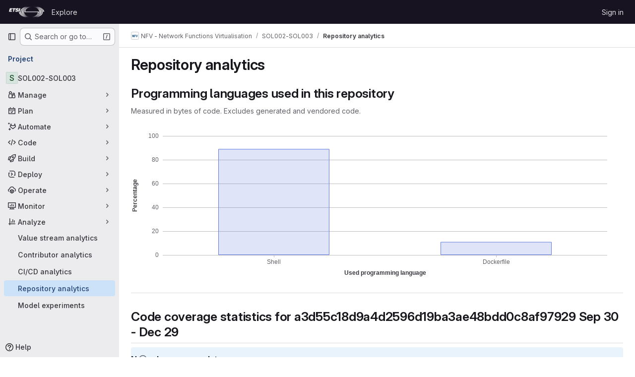

--- FILE ---
content_type: text/javascript; charset=utf-8
request_url: https://forge.etsi.org/rep/assets/webpack/pages.projects.graphs.charts.8f9750fd.chunk.js
body_size: 17656
content:
(this.webpackJsonp=this.webpackJsonp||[]).push([["pages.projects.graphs.charts","40400d04","79ecd26d","58c0397f","7ed51fe2"],{"/BNB":function(t,e,n){"use strict";n("3UXl"),n("iyoE");var r=n("2FGo"),i=n.n(r),a=n("JGgK"),o=n("Ckm2"),s=n("7d2d"),l=n("h8ia"),u=n("zI3C");const c={...a.v,nameLocation:"center",axisTick:{show:!1}};var d={name:"GlColumnChart",components:{Chart:l.a,ChartTooltip:u.a},inheritAttrs:!1,props:{bars:{type:Array,required:!1,default:function(){return[]}},lines:{type:Array,required:!1,default:function(){return[]}},secondaryData:{type:Array,required:!1,default:function(){return[]}},option:{type:Object,required:!1,default:function(){return{}}},yAxisTitle:{type:String,required:!0},secondaryDataTitle:{type:String,required:!1,default:""},xAxisTitle:{type:String,required:!0},xAxisType:{type:String,required:!0,validator:function(t){return-1!==["value","category","time","log"].indexOf(t)}},height:{type:[Number,String],required:!1,default:null}},data:()=>({chart:null}),computed:{hasSecondaryAxis(){return Boolean(this.secondaryData.length)},barSeries(){return this.bars.map((function({name:t,data:e,stack:n=o.d},r){const i=Object(s.b)(r);return Object(a.h)({name:t,data:e,stack:n,color:i})}))},lineSeries(){const t=this.bars.length;return this.lines.map((function({name:e,data:n},r){const i=Object(s.b)(t+r);return Object(a.i)({name:e,data:n,color:i})}))},secondarySeries(){const t=this.bars.length+this.lines.length;return this.secondaryData.map((function({name:e,data:n,type:r,stack:i=o.c},l){const u=Object(s.b)(t+l);return r===o.f?Object(a.i)({color:u,name:e,data:n,yAxisIndex:1}):Object(a.h)({color:u,name:e,data:n,yAxisIndex:1,stack:i})}))},series(){return[...this.barSeries,...this.lineSeries,...this.secondarySeries]},options(){const t={...c,name:this.yAxisTitle},e=i()({},a.c,{grid:this.hasSecondaryAxis?a.o:a.n,xAxis:{boundaryGap:!0,axisLabel:{margin:20,verticalAlign:"bottom"},axisLine:{show:!1},axisPointer:{type:"none"},name:this.xAxisTitle,type:this.xAxisType},yAxis:this.hasSecondaryAxis?[t,{...c,name:this.secondaryDataTitle,show:this.hasSecondaryAxis}]:t},this.option,Object(a.a)(this.option.dataZoom));return Object(a.r)(e,this.series)},autoHeight(){return"auto"===this.height}},methods:{onCreated(t){this.chart=t,this.$emit("created",t)}},HEIGHT_AUTO_CLASSES:o.g},h=n("tBpV"),f=Object(h.a)(d,(function(){var t=this,e=t._self._c;return e("div",{staticClass:"gl-relative",class:{[t.$options.HEIGHT_AUTO_CLASSES]:t.autoHeight}},[e("chart",t._g(t._b({class:{"gl-grow":t.autoHeight},attrs:{height:t.height,options:t.options},on:{created:t.onCreated}},"chart",t.$attrs,!1),t.$listeners)),t._v(" "),t.chart?e("chart-tooltip",{ref:"dataTooltip",attrs:{chart:t.chart,"use-default-tooltip-formatter":!0},scopedSlots:t._u([t.$scopedSlots["tooltip-title"]?{key:"title",fn:function(e){return[t._t("tooltip-title",null,null,e)]}}:null,t.$scopedSlots["tooltip-content"]?{key:"default",fn:function(e){return[t._t("tooltip-content",null,null,e)]}}:null,t.$scopedSlots["tooltip-value"]?{key:"tooltip-value",fn:function(e){return[t._t("tooltip-value",null,null,e)]}}:null],null,!0)}):t._e()],1)}),[],!1,null,null,null);e.a=f.exports},"0a87":function(t,e,n){"use strict";n.d(e,"e",(function(){return a})),n.d(e,"h",(function(){return o})),n.d(e,"f",(function(){return s})),n.d(e,"a",(function(){return l})),n.d(e,"b",(function(){return u})),n.d(e,"j",(function(){return c})),n.d(e,"k",(function(){return d})),n.d(e,"c",(function(){return h})),n.d(e,"g",(function(){return f})),n.d(e,"l",(function(){return p})),n.d(e,"i",(function(){return g})),n.d(e,"d",(function(){return m}));var r=n("GuZl"),i=n("/lV4");const a="REF_TYPE_BRANCHES",o="REF_TYPE_TAGS",s="REF_TYPE_COMMITS",l=Object.freeze([a,o,s]),u="heads",c="tags",d="tag",h="branch",f="ref_type",p="x-total",g=r.h,m=Object.freeze({defaultLabelText:Object(i.a)("default"),dropdownHeader:Object(i.a)("Select Git revision"),searchPlaceholder:Object(i.a)("Search by Git revision"),noResultsWithQuery:Object(i.a)('No matching results for "%{query}"'),noResults:Object(i.a)("No matching results"),branchesErrorMessage:Object(i.a)("An error occurred while fetching branches. Retry the search."),tagsErrorMessage:Object(i.a)("An error occurred while fetching tags. Retry the search."),commitsErrorMessage:Object(i.a)("An error occurred while fetching commits. Retry the search."),selected:Object(i.a)("Selected"),branches:Object(i.a)("Branches"),tags:Object(i.a)("Tags"),commits:Object(i.a)("Commits"),noRefSelected:Object(i.a)("No ref selected"),totalCountLabel:Object(i.i)("TotalRefCountIndicator|1000+")})},233:function(t,e,n){n("HVBj"),n("tGlJ"),t.exports=n("wWsN")},6759:function(t,e,n){"use strict";n.d(e,"b",(function(){return i})),n.d(e,"a",(function(){return a}));n("UezY"),n("z6RN"),n("hG7+");var r=n("Ckm2");const i=function(t=[]){return 0!==(t||[]).filter((function(t){var e;return t.name===r.b&&(null===(e=t[r.a])||void 0===e||null===(e=e.data)||void 0===e?void 0:e.length)})).length},a=function(t={}){return t.name===r.b&&t.componentType===r.a}},"7d2d":function(t,e,n){"use strict";n.d(e,"e",(function(){return i})),n.d(e,"d",(function(){return a})),n.d(e,"b",(function(){return s})),n.d(e,"a",(function(){return u})),n.d(e,"c",(function(){return h}));n("aFm2"),n("z6RN"),n("R9qC");var r=n("LpoP");const i="gitlab",a=[r.rb,r.z,r.B,r.E,r.G],o=(r.ub,r.tb,r.D,r.H,r.kb,[r.D,r.lb,r.s,r.P,r.Z,r.F,r.nb,r.u,r.R,r.bb,r.H,r.pb,r.w,r.T,r.db,r.E,r.mb,r.t,r.Q,r.ab,r.G,r.ob,r.v,r.S,r.cb,r.I,r.kb,r.x,r.O,r.eb]),s=function(t){return o[t%o.length]},l=[r.D,r.ib,r.s,r.M,r.Z,r.A,r.gb,r.p,r.K,r.W,r.y,r.jb,r.n,r.N,r.U,r.B,r.hb,r.q,r.L,r.X,r.z,r.fb,r.o,r.J,r.V,r.C,r.kb,r.r,r.O,r.Y],u=function(t){return l[t%l.length]},c={axisLabel:{margin:8,show:!0,color:"var(--gl-chart-axis-text-color)",hideOverlap:!0},axisLine:{show:!1},axisPointer:{lineStyle:{type:"solid",color:"var(--gl-chart-axis-pointer-color)"},label:{show:!1}},axisTick:{show:!0,alignWithLabel:!0,lineStyle:{color:"var(--gl-chart-axis-line-color)"}},nameGap:30,nameTextStyle:{fontWeight:"bold"},splitLine:{lineStyle:{color:["var(--gl-chart-axis-line-color)"]}},splitArea:{show:!1}},d=function(t){return Array.isArray(null==t?void 0:t.series)&&t.series.some((function(t){return"line"===t.type&&!t.areaStyle}))},h=function(t={}){return{color:o,backgroundColor:"transparent",textStyle:{color:"var(--gl-text-color-default)"},markLine:{silent:!0,symbol:"none",label:{show:!1},lineStyle:{color:"var(--gl-chart-threshold-line-color)",width:1,type:"dashed"}},markArea:{silent:!0,itemStyle:{color:"var(--gl-chart-threshold-area-color)"}},dataZoom:{borderColor:"transparent",filterMode:"none",brushSelect:!1,dataBackground:{lineStyle:{width:2,color:"var(--gl-chart-axis-line-color)",opacity:1},areaStyle:d(t)?{}:{color:"var(--gl-background-color-strong)",opacity:1}},fillerColor:"var(--gl-chart-zoom-filler-color)",handleIcon:"path://M8 15A7 7 0 1 1 8 1a7 7 0 0 1 0 14zM6 4a1 1 0 0 0-1 1v6a1 1 0 0 0 2 0V5a1 1 0 0 0-1-1zm4 0a1 1 0 0 0-1 1v6a1 1 0 0 0 2 0V5a1 1 0 0 0-1-1z",emphasis:{handleStyle:{color:"var(--gl-chart-zoom-handle-color)"}},handleStyle:{borderColor:"transparent",color:"var(--gl-chart-zoom-handle-color)"},handleSize:"50%",labelFormatter:function(){return null},textStyle:{color:"var(--gl-chart-axis-text-color)"}},toolbox:{top:"-5",left:"center",itemSize:14,emphasis:{iconStyle:{borderWidth:0,color:"var(--gl-icon-color-default)",textFill:"var(--gl-feedback-strong-text-color)",textBackgroundColor:"var(--gl-feedback-strong-background-color)",textBorderRadius:"0.25rem",textPadding:[8,12]}},iconStyle:{color:"var(--gl-icon-color-default)",borderWidth:0},itemGap:8,feature:{dataZoom:{title:{zoom:"Click to zoom in on a portion of the graph",back:"Remove selection"},icon:{zoom:"path://M-6.251 -7L-7 -7L-7 -4.753A0.749 0.749 0 0 0 -5.502 -4.753L-5.502 -5.502L-4.753 -5.502A0.749 0.749 0 0 0 -4.753 -7L-6.251 -7ZM-6.251 -2.0067A0.749 0.749 0 0 1 -5.502 -1.2577L-5.502 1.239A0.749 0.749 0 1 1 -7 1.239L-7 -1.2577A0.749 0.749 0 0 1 -6.251 -2.0067ZM0.8455 0.8455L2.3505 4.3578L4.3578 2.3505L0.8455 0.8455ZM0.2883 -1.023L5.6251 1.264A0.9987 0.9987 0 0 1 5.9387 2.8888L4.943 3.8835L6.7616 5.703A0.749 0.749 0 1 1 5.703 6.7616L3.8835 4.943L2.8888 5.9387A0.9987 0.9987 0 0 1 1.264 5.6251L-1.023 0.2883C-1.3785 -0.5406 -0.5406 -1.3785 0.2883 -1.023ZM-6.251 6.9813L-7 6.9813L-7 4.7343A0.749 0.749 0 1 1 -5.502 4.7343L-5.502 5.4833L-4.753 5.4833A0.749 0.749 0 1 1 -4.753 6.9813L-6.251 6.9813ZM-2.0067 -6.251A0.749 0.749 0 0 1 -1.2577 -7L1.239 -7A0.749 0.749 0 1 1 1.239 -5.502L-1.2577 -5.502A0.749 0.749 0 0 1 -2.0067 -6.251ZM6.2323 -7L6.9813 -7L6.9813 -4.753A0.749 0.749 0 1 1 5.4833 -4.753L5.4833 -5.502L4.7343 -5.502A0.749 0.749 0 1 1 4.7343 -7L6.2323 -7Z",back:"path://M1.8332 -6.7552A7.0001 7.0001 0 0 0 -5.6875 -4.082L-5.6875 -5.4689A0.6563 0.6563 0 0 0 -7 -5.4689L-7 -1.7501L-3.2812 -1.7501A0.6563 0.6563 0 0 0 -3.2812 -3.0626L-4.7923 -3.0626A5.6876 5.6876 0 1 1 -5.2526 2.1822A0.6563 0.6563 0 0 0 -6.4645 2.6853A7.0001 7.0001 0 1 0 1.8332 -6.7561Z"}},restore:{title:"Remove all selections and return chart to default state",icon:"path://M-1.8332 -6.7552A7.0001 7.0001 0 0 1 5.6875 -4.082L5.6875 -5.4689A0.6563 0.6563 0 1 1 7 -5.4689L7 -1.7501L3.2812 -1.7501A0.6563 0.6563 0 1 1 3.2812 -3.0626L4.7923 -3.0626A5.6876 5.6876 0 1 0 5.2526 2.1822A0.6563 0.6563 0 1 1 6.4645 2.6853A7.0001 7.0001 0 1 1 -1.8332 -6.7561Z"},saveAsImage:{title:"Save chart as an image",name:"graph",icon:"path://M3.78 -0.841A0.75 0.75 0 0 0 2.72 -0.841L0.75 1.129L0.75 -6.25A0.75 0.75 0 0 0 -0.75 -6.25L-0.75 1.129L-2.72 -0.841A0.75 0.75 0 0 0 -3.78 0.219L-0.53 3.469L0 4L0.53 3.47L3.78 0.22A0.75 0.75 0 0 0 3.78 -0.841ZM-5.5 1.75A0.75 0.75 0 0 0 -7 1.75L-7 5A2 2 0 0 0 -5 7L5 7A2 2 0 0 0 7 5L7 1.75A0.75 0.75 0 0 0 5.5 1.75L5.5 5A0.5 0.5 0 0 1 5 5.5L-5 5.5A0.5 0.5 0 0 1 -5.5 5L-5.5 1.75Z"}}},markPoint:{label:{normal:{textStyle:{color:r.sb}},emphasis:{textStyle:{color:r.sb}}}},line:{itemStyle:{normal:{borderWidth:1}},lineStyle:{normal:{width:2}},symbolSize:"6",symbol:"circle",showSymbol:!1,smooth:!1},categoryAxis:c,valueAxis:c,logAxis:c,timeAxis:c}}},Ckm2:function(t,e,n){"use strict";n.d(e,"b",(function(){return i})),n.d(e,"a",(function(){return a})),n.d(e,"o",(function(){return o})),n.d(e,"p",(function(){return s})),n.d(e,"k",(function(){return l})),n.d(e,"l",(function(){return u})),n.d(e,"i",(function(){return c})),n.d(e,"j",(function(){return d})),n.d(e,"n",(function(){return h})),n.d(e,"m",(function(){return f})),n.d(e,"q",(function(){return p})),n.d(e,"e",(function(){return g})),n.d(e,"f",(function(){return m})),n.d(e,"d",(function(){return b})),n.d(e,"c",(function(){return v})),n.d(e,"g",(function(){return y})),n.d(e,"h",(function(){return S}));var r=n("4qOP");const i="annotations",a="markPoint",o=2,s=10,l="inline",u="table",c=function(){return Object(r.b)("GlChartLegend.average","Avg")},d=function(){return Object(r.b)("GlChartLegend.current","Current")},h=function(){return Object(r.b)("GlChartLegend.min","Min")},f=function(){return Object(r.b)("GlChartLegend.max","Max")},p="path://m5 229 5 8h-10z",g="bar",m="line",b="default-series-stack",v="default-series-secondary-stack",y="gl-chart-h-auto gl-flex gl-flex-col gl-h-full",S="gl-flex gl-h-full"},GRbu:function(t,e,n){"use strict";const r=function(t,e,n,r){return`M${t},${e}H${t+n}V${e+r}H${t}Z`};var i={name:"GlChartSeriesLabel",props:{color:{type:String,required:!0},type:{type:String,required:!1,default:"solid"}},data:()=>({labelLineHeight:0}),computed:{pathContent(){const t=this.$options.svgWidth,e=this.$options.svgHeight;if("dashed"===this.type){const n=Math.ceil(t/3);return`${r(0,0,n,e)}${r(t-n,0,n,e)}`}return r(0,0,t,e)},svgStyles(){return{fill:this.color,transform:`translateY(${this.formatPixelDimension(this.svgYTranslationValue)})`,width:"auto"}},svgYTranslationValue(){const t=this.labelLineHeight/2-this.$options.svgHeight/2;return Math.round(t)||0}},mounted(){if(getComputedStyle&&this.$refs.label){const t=getComputedStyle(this.$refs.label)["line-height"].match(/(\d+)px/);null!==t&&(this.labelLineHeight=parseFloat(t[1]))}},methods:{formatPixelDimension:t=>t+"px"},svgWidth:16,svgHeight:4},a=n("tBpV"),o=Object(a.a)(i,(function(){var t=this,e=t._self._c;return e("div",{staticClass:"gl-series-label-container"},[t.color.length?e("div",{staticClass:"gl-series-label-color"},[e("svg",{style:t.svgStyles,attrs:{width:t.formatPixelDimension(t.$options.svgWidth),height:t.formatPixelDimension(t.$options.svgHeight)}},[e("path",{attrs:{d:t.pathContent}})])]):t._e(),t._v(" "),e("div",{ref:"label",staticClass:"gl-series-label-text"},[t._t("default")],2)])}),[],!1,null,null,null);e.a=o.exports},HFsG:function(t,e,n){"use strict";n.d(e,"a",(function(){return C}));var r={};n.r(r),n.d(r,"setEnabledRefTypes",(function(){return u})),n.d(r,"setParams",(function(){return c})),n.d(r,"setUseSymbolicRefNames",(function(){return d})),n.d(r,"setProjectId",(function(){return h})),n.d(r,"setSelectedRef",(function(){return f})),n.d(r,"search",(function(){return p})),n.d(r,"searchBranches",(function(){return g})),n.d(r,"searchTags",(function(){return m})),n.d(r,"searchCommits",(function(){return b}));var i={};n.r(i),n.d(i,"isQueryPossiblyASha",(function(){return v})),n.d(i,"isLoading",(function(){return y}));var a=n("ewH8"),o=n("yi8e"),s=n("qPgm"),l=n("0a87");const u=function({commit:t},e){return t("SET_ENABLED_REF_TYPES",e)},c=function({commit:t},e){return t("SET_PARAMS",e)},d=function({commit:t},e){return t("SET_USE_SYMBOLIC_REF_NAMES",e)},h=function({commit:t},e){return t("SET_PROJECT_ID",e)},f=function({commit:t},e){return t("SET_SELECTED_REF",e)},p=function({state:t,dispatch:e,commit:n},r){n("SET_QUERY",r);const i=function(n,r){t.enabledRefTypes.includes(n)&&e(r)};i(l.e,"searchBranches"),i(l.h,"searchTags"),i(l.f,"searchCommits")},g=function({commit:t,state:e}){t("REQUEST_START"),s.b.branches(e.projectId,e.query,e.params).then((function(e){t("RECEIVE_BRANCHES_SUCCESS",e)})).catch((function(e){t("RECEIVE_BRANCHES_ERROR",e)})).finally((function(){t("REQUEST_FINISH")}))},m=function({commit:t,state:e}){t("REQUEST_START"),s.b.tags(e.projectId,e.query).then((function(e){t("RECEIVE_TAGS_SUCCESS",e)})).catch((function(e){t("RECEIVE_TAGS_ERROR",e)})).finally((function(){t("REQUEST_FINISH")}))},b=function({commit:t,state:e,getters:n}){n.isQueryPossiblyASha?(t("REQUEST_START"),s.b.commit(e.projectId,e.query).then((function(e){t("RECEIVE_COMMITS_SUCCESS",e)})).catch((function(e){t("RECEIVE_COMMITS_ERROR",e)})).finally((function(){t("REQUEST_FINISH")}))):t("RESET_COMMIT_MATCHES")},v=function({query:t}){return/^[0-9a-f]{4,40}$/i.test(t)},y=function({requestCount:t}){return t>0};n("3UXl"),n("iyoE");var S=n("NmEs"),x=n("QwBj"),_={SET_ENABLED_REF_TYPES(t,e){t.enabledRefTypes=e},SET_USE_SYMBOLIC_REF_NAMES(t,e){t.useSymbolicRefNames=e},SET_PARAMS(t,e){t.params=e},SET_PROJECT_ID(t,e){t.projectId=e},SET_SELECTED_REF(t,e){t.selectedRef=e},SET_QUERY(t,e){t.query=e},REQUEST_START(t){t.requestCount+=1},REQUEST_FINISH(t){t.requestCount-=1},RECEIVE_BRANCHES_SUCCESS(t,e){t.matches.branches={list:Object(S.g)(e.data).map((function(e){return{name:e.name,value:t.useSymbolicRefNames?"refs/heads/"+e.name:void 0,default:e.default,protected:e.protected}})),totalCount:parseInt(e.headers[l.l],10),error:null}},RECEIVE_BRANCHES_ERROR(t,e){t.matches.branches={list:[],totalCount:0,error:e}},RECEIVE_TAGS_SUCCESS(t,e){t.matches.tags={list:Object(S.g)(e.data).map((function(e){return{name:e.name,value:t.useSymbolicRefNames?"refs/tags/"+e.name:void 0,protected:e.protected}})),totalCount:parseInt(e.headers[l.l],10),error:null}},RECEIVE_TAGS_ERROR(t,e){t.matches.tags={list:[],totalCount:0,error:e}},RECEIVE_COMMITS_SUCCESS(t,e){const n=Object(S.g)(e.data);t.matches.commits={list:[{name:n.shortId,value:n.id,subtitle:n.title}],totalCount:1,error:null}},RECEIVE_COMMITS_ERROR(t,e){var n;t.matches.commits={list:[],totalCount:0,error:(null===(n=e.response)||void 0===n?void 0:n.status)!==x.h?e:null}},RESET_COMMIT_MATCHES(t){t.matches.commits={list:[],totalCount:0,error:null}}};a.default.use(o.b);e.b=function(){return new o.b.Store({actions:r,getters:i,mutations:_,state:{enabledRefTypes:[],projectId:null,query:"",matches:{branches:{list:[],totalCount:0,error:null},tags:{list:[],totalCount:0,error:null},commits:{list:[],totalCount:0,error:null}},selectedRef:null,params:null,requestCount:0}})};const C=function(){return{namespaced:!0,actions:r,getters:i,mutations:_,state:{enabledRefTypes:[],projectId:null,query:"",matches:{branches:{list:[],totalCount:0,error:null},tags:{list:[],totalCount:0,error:null},commits:{list:[],totalCount:0,error:null}},selectedRef:null,params:null,requestCount:0}}}},JGgK:function(t,e,n){"use strict";n.d(e,"b",(function(){return f})),n.d(e,"d",(function(){return p})),n.d(e,"e",(function(){return g})),n.d(e,"f",(function(){return m})),n.d(e,"u",(function(){return b})),n.d(e,"t",(function(){return v})),n.d(e,"v",(function(){return x})),n.d(e,"n",(function(){return _})),n.d(e,"c",(function(){return C})),n.d(e,"o",(function(){return T})),n.d(e,"p",(function(){return A})),n.d(e,"s",(function(){return O})),n.d(e,"r",(function(){return L})),n.d(e,"q",(function(){return D})),n.d(e,"a",(function(){return w})),n.d(e,"j",(function(){return q})),n.d(e,"g",(function(){return M})),n.d(e,"h",(function(){return B})),n.d(e,"i",(function(){return N})),n.d(e,"k",(function(){return G})),n.d(e,"m",(function(){return H})),n.d(e,"l",(function(){return z}));n("RFHG"),n("z6RN"),n("xuo1"),n("v2fZ");var r=n("nU2c"),i=n.n(r),a=n("2FGo"),o=n.n(a),s=n("LpoP"),l=n("LB5R"),u=n("JHbf"),c=n("oIb9"),d=n("mpVB"),h=n("Ckm2");const f=.2,p=12,g=400,m=300,b=["canvas","svg"],v=14,y={name:"Value",type:"value",nameLocation:"center"},S=o()({},y,{boundaryGap:!1,splitLine:{show:!1}}),x=o()({},y,{nameGap:50,axisLabel:{formatter:function(t){return Object(c.b)(t,2)}}}),_={top:16,bottom:44,left:64,right:32},C={grid:_,xAxis:S,yAxis:x,legend:{show:!1}},T={..._,right:64},A={symbol:"circle",type:"line",width:2},E={min:0,pos:3,max:100,show:!1},O=6,R=[">","&gt;"],j=["<","&lt;"],L=function(t,e=[]){const{series:n=[]}=t;return{...t,series:[...i()(e),...i()(n)]}},D=function(t,e=!1){return{...t,...e&&{yAxis:[t.yAxis,E]}}},w=function(t){return(t&&Array.isArray(t)?t.length:Boolean(t))?function({filterMode:t="none"}={}){const e="none"===t?.01:null;return{grid:{bottom:81},xAxis:{nameGap:67},dataZoom:[{type:"slider",bottom:22,filterMode:t,minSpan:e},{type:"inside",filterMode:t,minSpan:e,disabled:["lg","xl"].includes(l.a.getBreakpointSize())}]}}({filterMode:"weakFilter"}):[]},I=function({min:t,max:e},n="yAxis"){return[{[n]:t},{[n]:e}]},k=function({min:t,max:e},n="yAxis"){return t?{[n]:t}:{[n]:e}};function q(t){if(!t.length)return{};const e=t.reduce((function(t,e){const{threshold:n,operator:r}=e;return R.includes(r)?t.areas.push(I({min:n,max:1/0})):j.includes(r)&&t.areas.push(I({min:Number.NEGATIVE_INFINITY,max:n})),t.lines.push(k({max:n})),t}),{lines:[],areas:[]});return{markLine:{data:e.lines},markArea:{data:e.areas,zlevel:-1}}}const P=function(t){if(!t.length)return{};const{lines:e,points:n}=function(t){return t.reduce((function(t,e){return Object(u.a)(e.min,e.max)?(t.lines.push(k(e,"xAxis")),t.points.push(function({min:t,tooltipData:e}){return{name:"annotations",xAxis:t,yAxis:0,tooltipData:e}}(e)),t):(t.areas.push(I(e,"xAxis")),t)}),{areas:[],lines:[],points:[]})}(t);return{markLine:{lineStyle:{color:s.b},silent:!0,data:e},markPoint:{itemStyle:{color:s.b},symbol:h.q,symbolSize:"8",symbolOffset:[0," 60%"],data:n}}},M=function(t,e=1){return t.length?o()({name:h.b,yAxisIndex:e,type:"scatter",data:[]},P(t)):null},B=function({name:t,color:e,stack:n,data:r=[],yAxisIndex:i=0}){return{type:h.e,name:t,data:r,stack:n,barMaxWidth:"50%",yAxisIndex:i,itemStyle:{color:Object(d.e)(e,.2),borderColor:e,borderWidth:1},emphasis:{itemStyle:{color:Object(d.e)(e,.4)}}}},N=function({name:t,color:e,data:n=[],yAxisIndex:r=0}){return{name:t,data:n,type:h.f,yAxisIndex:r,lineStyle:{color:e},itemStyle:{color:e}}},G=function(t){if(!["xAxis","yAxis"].includes(t))throw new Error('`dimensionAxis` must be "xAxis" or "yAxis", received '+t);return"xAxis"===t?{dimensionIndex:0,metricIndex:1,valueAxis:"yAxis"}:{dimensionIndex:1,metricIndex:0,valueAxis:"xAxis"}},H=function(t=null,e=null,n=0){if(!t)return"";const r=t.seriesData.reduce((function(t,{value:e}){const r=e[n];return t.includes(r)?t:[...t,r]}),[]).join(", ");return e?`${r} (${e})`:r},z=function(t=null,e=null,n=1){if(!t)return{};const{seriesData:r}=t;if(1===r.length){const{value:t,seriesName:i}=r[0];return{[e||i]:{value:t[n],color:""}}}return r.reduce((function(t,{value:e,seriesName:r,color:i}){return t[r]={value:e[n],color:i},t}),{})}},JHbf:function(t,e,n){"use strict";n.d(e,"d",(function(){return i})),n.d(e,"c",(function(){return a})),n.d(e,"b",(function(){return o})),n.d(e,"a",(function(){return s}));const r=function(t){return t instanceof Date?new Date(t.getTime()):new Date},i=function(t,e){const n=Date.UTC(t.getFullYear(),t.getMonth(),t.getDate()),r=Date.UTC(e.getFullYear(),e.getMonth(),e.getDate());return Math.floor((r-n)/864e5)},a=function(t,e){return new Date(r(t).setDate(t.getDate()-e))},o=function(t,e){return new Date(r(t).setDate(t.getDate()+e))},s=function(t,e){return Boolean(t&&e&&new Date(t).getTime()===new Date(e).getTime())}},JdH1:function(t,e,n){"use strict";var r={props:{heading:{type:String,required:!1,default:""},headingClasses:{type:String,required:!1,default:null},description:{type:String,required:!1,default:""},noBottomBorder:{type:Boolean,required:!1,default:!1}},computed:{hasHeading(){return this.$scopedSlots.heading||this.heading},hasDescription(){return this.$scopedSlots.description||this.description}}},i=n("tBpV"),a=Object(i.a)(r,(function(){var t=this,e=t._self._c;return e("section",{staticClass:"settings-section js-search-settings-section",class:{"settings-section-no-bottom":t.noBottomBorder},attrs:{"data-testid":"settings-section"}},[t.hasHeading||t.hasDescription?e("div",{staticClass:"settings-sticky-header",class:{"gl-mb-4":!t.hasDescription}},[t.hasHeading?e("h2",{staticClass:"gl-heading-2 gl-mb-0",class:t.headingClasses,attrs:{"data-testid":"settings-section-heading"}},[t.$scopedSlots.heading?t._t("heading"):[t._v(t._s(t.heading))]],2):t._e()]):t._e(),t._v(" "),t.hasDescription?e("div",{staticClass:"settings-sticky-header-description gl-mb-6"},[e("p",{staticClass:"gl-mb-0 gl-text-subtle",attrs:{"data-testid":"settings-section-description"}},[t.$scopedSlots.description?t._t("description"):[t._v(t._s(t.description))]],2)]):t._e(),t._v(" "),e("div",{staticClass:"gl-mt-3"},[t._t("default")],2)])}),[],!1,null,null,null);e.a=a.exports},LMTZ:function(t,e,n){"use strict";var r={name:"TooltipDefaultFormat",components:{SeriesLabel:n("GRbu").a},props:{tooltipContent:{type:Object,required:!0}}},i=n("tBpV"),a=Object(i.a)(r,(function(){var t=this,e=t._self._c;return e("div",t._l(t.tooltipContent,(function(n,r){return e("div",{key:`${r}${n.value}`,staticClass:"gl-charts-tooltip-default-format-series"},[e("series-label",{staticClass:"gl-charts-tooltip-default-format-series-label",attrs:{color:n.color}},[t._v("\n      "+t._s(r)+"\n    ")]),t._v(" "),e("div",{staticClass:"gl-charts-tooltip-default-format-series-value"},[t._t("tooltip-value",(function(){return[t._v(t._s(n.value))]}),{value:n.value})],2)],1)})),0)}),[],!1,null,null,null);e.a=a.exports},LpoP:function(t,e,n){"use strict";n.d(e,"qb",(function(){return r})),n.d(e,"sb",(function(){return i})),n.d(e,"rb",(function(){return a})),n.d(e,"tb",(function(){return o})),n.d(e,"ub",(function(){return s})),n.d(e,"wb",(function(){return l})),n.d(e,"vb",(function(){return u})),n.d(e,"N",(function(){return c})),n.d(e,"J",(function(){return d})),n.d(e,"K",(function(){return h})),n.d(e,"L",(function(){return f})),n.d(e,"M",(function(){return p})),n.d(e,"O",(function(){return g})),n.d(e,"P",(function(){return m})),n.d(e,"Q",(function(){return b})),n.d(e,"R",(function(){return v})),n.d(e,"S",(function(){return y})),n.d(e,"T",(function(){return S})),n.d(e,"r",(function(){return x})),n.d(e,"n",(function(){return _})),n.d(e,"o",(function(){return C})),n.d(e,"p",(function(){return T})),n.d(e,"q",(function(){return A})),n.d(e,"s",(function(){return E})),n.d(e,"t",(function(){return O})),n.d(e,"u",(function(){return R})),n.d(e,"v",(function(){return j})),n.d(e,"w",(function(){return L})),n.d(e,"x",(function(){return D})),n.d(e,"C",(function(){return w})),n.d(e,"y",(function(){return I})),n.d(e,"z",(function(){return k})),n.d(e,"A",(function(){return q})),n.d(e,"B",(function(){return P})),n.d(e,"D",(function(){return M})),n.d(e,"E",(function(){return B})),n.d(e,"F",(function(){return N})),n.d(e,"G",(function(){return G})),n.d(e,"H",(function(){return H})),n.d(e,"I",(function(){return z})),n.d(e,"Y",(function(){return $})),n.d(e,"U",(function(){return F})),n.d(e,"V",(function(){return U})),n.d(e,"W",(function(){return V})),n.d(e,"X",(function(){return Z})),n.d(e,"Z",(function(){return W})),n.d(e,"ab",(function(){return Y})),n.d(e,"bb",(function(){return Q})),n.d(e,"cb",(function(){return J})),n.d(e,"db",(function(){return K})),n.d(e,"eb",(function(){return X})),n.d(e,"jb",(function(){return tt})),n.d(e,"fb",(function(){return et})),n.d(e,"gb",(function(){return nt})),n.d(e,"hb",(function(){return rt})),n.d(e,"ib",(function(){return it})),n.d(e,"kb",(function(){return at})),n.d(e,"lb",(function(){return ot})),n.d(e,"mb",(function(){return st})),n.d(e,"nb",(function(){return lt})),n.d(e,"ob",(function(){return ut})),n.d(e,"pb",(function(){return ct})),n.d(e,"yb",(function(){return dt})),n.d(e,"xb",(function(){return ht})),n.d(e,"h",(function(){return ft})),n.d(e,"i",(function(){return pt})),n.d(e,"f",(function(){return gt})),n.d(e,"g",(function(){return mt})),n.d(e,"j",(function(){return bt})),n.d(e,"k",(function(){return vt})),n.d(e,"l",(function(){return yt})),n.d(e,"m",(function(){return St})),n.d(e,"a",(function(){return xt})),n.d(e,"b",(function(){return _t})),n.d(e,"Ab",(function(){return Ct})),n.d(e,"Bb",(function(){return Tt})),n.d(e,"Cb",(function(){return At})),n.d(e,"Db",(function(){return Et})),n.d(e,"Eb",(function(){return Ot})),n.d(e,"Fb",(function(){return Rt})),n.d(e,"Gb",(function(){return jt})),n.d(e,"Hb",(function(){return Lt})),n.d(e,"c",(function(){return Dt})),n.d(e,"d",(function(){return wt})),n.d(e,"e",(function(){return It})),n.d(e,"zb",(function(){return kt}));const r="#fff",i="#ececef",a="#dcdcde",o="#737278",s="#28272d",l="#fdf1dd",u="#e9be74",c="#ddfab7",d="#c6ed94",h="#b0d97b",f="#94c25e",p="#81ac41",g="#619025",m="#4e7f0e",b="#366800",v="#275600",y="#1a4500",S="#133a03",x="#b5fefd",_="#93f2ef",C="#5edee3",T="#32c5d2",A="#00acc4",E="#0090b1",O="#007b9b",R="#006381",j="#00516c",L="#004059",D="#00344b",w="#e9ebff",I="#d2dcff",k="#b7c6ff",q="#97acff",P="#7992f5",M="#617ae2",B="#4e65cd",N="#3f51ae",G="#374291",H="#303470",z="#2a2b59",$="#ffe3eb",F="#ffccdb",U="#fcacc5",V="#f88aaf",Z="#e86e9a",W="#cf4d81",Y="#b93d71",Q="#9a2e5d",J="#7c214f",K="#661e3a",X="#541d31",tt="#fae8d1",et="#f5d6b3",nt="#eebd8c",rt="#e99b60",it="#e07e41",at="#c95d2e",ot="#b14f18",st="#92430a",lt="#6f3500",ut="#5e2f05",ct="#4b2707",dt="#5252b5",ht="#499767",ft="#619025",pt="#4e7f0e",gt="#0090b1",mt="#617ae2",bt="#cf4d81",vt="#b93d71",yt="#e07e41",St="#b14f18",xt="#428fdc",_t="#1f75cb",Ct="#dcdcde",Tt="#a4a3a8",At="#89888d",Et="#737278",Ot="#28272d",Rt="#2da160",jt="#c17d10",Lt="#ec5941",Dt="#fca326",wt="#fc6d26",It="#e24329",kt="#3a383f"},QwBj:function(t,e,n){"use strict";n.d(e,"a",(function(){return r})),n.d(e,"j",(function(){return i})),n.d(e,"d",(function(){return a})),n.d(e,"i",(function(){return o})),n.d(e,"b",(function(){return s})),n.d(e,"m",(function(){return l})),n.d(e,"e",(function(){return u})),n.d(e,"h",(function(){return c})),n.d(e,"c",(function(){return d})),n.d(e,"f",(function(){return h})),n.d(e,"k",(function(){return f})),n.d(e,"n",(function(){return p})),n.d(e,"l",(function(){return g})),n.d(e,"g",(function(){return m})),n.d(e,"o",(function(){return b}));const r=0,i=200,a=201,o=204,s=400,l=401,u=403,c=404,d=409,h=410,f=413,p=422,g=429,m=500,b=[i,a,202,203,o,205,206,207,208,226]},bVXV:function(t,e,n){"use strict";n("3UXl"),n("iyoE"),n("RFHG"),n("z6RN"),n("xuo1"),n("v2fZ");var r=n("2FGo"),i=n.n(r),a=n("JGgK"),o=n("Ckm2"),s=n("7d2d"),l=n("6759"),u=n("h8ia"),c=n("e6ma"),d=n("zI3C"),h={name:"GlAreaChart",components:{Chart:u.a,ChartLegend:c.a,ChartTooltip:d.a},inheritAttrs:!1,props:{data:{type:Array,required:!0},option:{type:Object,required:!1,default:function(){return{}}},thresholds:{type:Array,required:!1,default:function(){return[]}},annotations:{type:Array,required:!1,default:function(){return[]}},includeLegendAvgMax:{type:Boolean,required:!1,default:!0},formatAnnotationsTooltipText:{type:Function,required:!1,default:null},formatTooltipText:{type:Function,required:!1,default:null},legendAverageText:{type:String,required:!1,default:o.i},legendMaxText:{type:String,required:!1,default:o.m},legendMinText:{type:String,required:!1,default:o.n},legendCurrentText:{type:String,required:!1,default:o.j},legendLayout:{type:String,required:!1,default:o.k,validator:t=>-1!==[o.k,o.l].indexOf(t)},height:{type:[Number,String],required:!1,default:null},legendSeriesInfo:{type:Array,required:!1,default:function(){return[]}}},data:()=>({chart:null,compiledOptions:null,showAnnotationsTooltip:!1,annotationsTooltipTitle:"",annotationsTooltipContent:"",annotationsTooltipPosition:{left:"0",top:"0"}}),computed:{series(){var t=this;const e=this.data.map((function(e,n){const r=Object(s.b)(n),o=function(t){return e[t]&&e[t].color?e[t].color:r};return i()({areaStyle:{opacity:a.b,color:o("areaStyle")},showSymbol:!1,lineStyle:{color:o("lineStyle")},itemStyle:{color:o("itemStyle")}},a.p,e,Object(a.j)(t.thresholds))}));return this.annotationSeries?[...e,this.annotationSeries]:e},annotationSeries(){return Object(a.g)(this.annotations)},options(){const t={xAxis:{axisPointer:{show:!0,label:{formatter:this.formatTooltipText}}}},e=i()({},a.c,{yAxis:{axisTick:{show:!1}}},this.formatTooltipText?t:{},this.option,Object(a.a)(this.option.dataZoom));return Object(a.r)(Object(a.q)(e,this.hasAnnotations),this.series)},hasAnnotations(){return 0!==this.annotations.length||Object(l.b)(this.option.series)},shouldShowAnnotationsTooltip(){return this.chart&&this.hasAnnotations},legendStyle:()=>({paddingLeft:a.n.left+"px"}),seriesInfo(){var t,e=this;if(this.legendSeriesInfo.length>0)return this.legendSeriesInfo;return((null===(t=this.compiledOptions)||void 0===t?void 0:t.series)||[]).reduce((function(t,n,r){var i;"line"===n.type&&t.push({name:n.name,type:n.lineStyle.type,color:n.lineStyle.color||Object(s.b)(r),data:e.includeLegendAvgMax?null===(i=n.data)||void 0===i?void 0:i.map((function(t){return t[1]})):void 0});return t}),[])},autoHeight(){return"auto"===this.height}},beforeDestroy(){this.chart.off("mouseout",this.hideAnnotationsTooltip),this.chart.off("mouseover",this.onChartMouseOver)},methods:{defaultAnnotationTooltipText(t){var e;return{title:t.data.xAxis,content:null===(e=t.data.tooltipData)||void 0===e?void 0:e.content}},onCreated(t){this.hasAnnotations&&(t.on("mouseout",this.onChartDataPointMouseOut),t.on("mouseover",this.onChartDataPointMouseOver)),this.chart=t,this.$emit("created",t)},onUpdated(){this.compiledOptions=this.chart.getOption()},onChartDataPointMouseOut(){this.showAnnotationsTooltip=!1},onChartDataPointMouseOver(t){if(Object(l.a)(t)){const{event:e}=t,n=this.formatAnnotationsTooltipText||this.defaultAnnotationTooltipText,{title:r="",content:i=""}=n(t);this.showAnnotationsTooltip=!0,this.annotationsTooltipTitle=r,this.annotationsTooltipContent=i,this.annotationsTooltipPosition={left:e.event.zrX+"px",top:e.event.zrY+"px"}}}},HEIGHT_AUTO_CLASSES:o.g},f=n("tBpV"),p=Object(f.a)(h,(function(){var t=this,e=t._self._c;return e("div",{staticClass:"gl-relative",class:{[t.$options.HEIGHT_AUTO_CLASSES]:t.autoHeight}},[e("chart",t._g(t._b({class:{"gl-grow":t.autoHeight},attrs:{height:t.height,options:t.options},on:{created:t.onCreated,updated:t.onUpdated}},"chart",t.$attrs,!1),t.$listeners)),t._v(" "),t.shouldShowAnnotationsTooltip?e("chart-tooltip",{ref:"annotationsTooltip",attrs:{id:"annotationsTooltip",show:t.showAnnotationsTooltip,top:t.annotationsTooltipPosition.top,left:t.annotationsTooltipPosition.left,chart:t.chart,placement:"bottom"},scopedSlots:t._u([{key:"title",fn:function(){return[e("div",[t._v(t._s(t.annotationsTooltipTitle))])]},proxy:!0}],null,!1,1889294429)},[t._v(" "),e("div",[t._v(t._s(t.annotationsTooltipContent))])]):t._e(),t._v(" "),t.chart?e("chart-tooltip",{ref:"dataTooltip",attrs:{chart:t.chart,"use-default-tooltip-formatter":!t.formatTooltipText},scopedSlots:t._u([t.$scopedSlots["tooltip-title"]?{key:"title",fn:function(e){return[t._t("tooltip-title",null,null,e)]}}:null,t.$scopedSlots["tooltip-content"]?{key:"default",fn:function(e){return[t._t("tooltip-content",null,null,e)]}}:null,t.$scopedSlots["tooltip-value"]?{key:"tooltip-value",fn:function(e){return[t._t("tooltip-value",null,null,e)]}}:null],null,!0)}):t._e(),t._v(" "),t.compiledOptions?e("chart-legend",{style:t.legendStyle,attrs:{chart:t.chart,"series-info":t.seriesInfo,"text-style":t.compiledOptions.textStyle,"min-text":t.legendMinText,"max-text":t.legendMaxText,"average-text":t.legendAverageText,"current-text":t.legendCurrentText,layout:t.legendLayout}}):t._e()],1)}),[],!1,null,null,null);e.a=p.exports},e6ma:function(t,e,n){"use strict";n("LdIe"),n("z6RN"),n("PTOk"),n("UezY"),n("hG7+");var r=n("S8W2"),i=n("JGgK"),a=n("Ckm2"),o=n("oIb9"),s=n("pmDQ"),l={name:"GlChartLegend",components:{GlChartSeriesLabel:n("GRbu").a,GlTruncate:s.a},props:{chart:{type:Object,required:!0,validator:t=>Object.is(t,r.b(t.getDom()))},seriesInfo:{type:Array,required:!0,validator:t=>t.every((function(t){return t.type&&t.name&&t.color}))},textStyle:{type:Object,required:!1,default:function(){return{}}},averageText:{type:String,required:!1,default:a.i},currentText:{type:String,required:!1,default:a.j},minText:{type:String,required:!1,default:a.n},maxText:{type:String,required:!1,default:a.m},layout:{type:String,required:!1,default:a.k,validator:t=>-1!==[a.k,a.l].indexOf(t)}},data:()=>({disabledSeries:{},lastActiveSeriesLabel:null,shouldApplyFadeClass:!1}),computed:{fontStyle(){return{fontFamily:this.textStyle.fontFamily||"sans-serif",fontSize:(this.textStyle.fontSize||i.d)+"px"}},hasOneSeriesElement(){return 1===this.seriesInfo.length}},created(){this.chart.on("legendselectchanged",this.suppressLastActiveSeriesLabelToggle)},mounted(){this.applyFadeClass()},async updated(){await this.$nextTick(),this.applyFadeClass()},beforeDestroy(){this.chart.off("legendselectchanged",this.suppressLastActiveSeriesLabelToggle)},methods:{sanitizeSeriesData(t){var e;return null!==(e=null==t?void 0:t.filter((function(t){return!Number.isNaN(t)})))&&void 0!==e?e:[]},seriesAverage(t){const e=this.sanitizeSeriesData(t);return Object(o.b)(Object(o.a)(...e))},seriesMax(t){const e=this.sanitizeSeriesData(t);return Object(o.b)(Math.max(...e))},seriesMin(t){const e=this.sanitizeSeriesData(t);return Object(o.b)(Math.min(...e))},seriesLast(t){const e=this.sanitizeSeriesData(t);return Object(o.b)(e[e.length-1])},seriesNameIsLong:t=>t.length>120,handleClick({name:t,disabled:e},n){this.hasOneSeriesElement||this.isToggleDisabled(t,e)||(this.chart.dispatchAction({type:"legendToggleSelect",name:t}),this.disabledSeries={...this.disabledSeries,[n]:!this.disabledSeries[n]})},handleMouseEnter(t){this.chart.dispatchAction({type:"highlight",seriesName:t})},handleMouseLeave(t){this.chart.dispatchAction({type:"downplay",seriesName:t})},getColor(t,e){return this.disabledSeries[e]?"var(--gl-chart-axis-line-color)":t},suppressLastActiveSeriesLabelToggle({selected:t}){const e=Object.entries(t).filter((function([,t]){return Boolean(t)}));if(this.lastActiveSeriesLabel=null,1===e.length){const[t]=e[0];this.lastActiveSeriesLabel=t}},isToggleDisabled(t,e){return t===this.lastActiveSeriesLabel||e},applyFadeClass(){if(this.$refs.inlineLegendEl){const{scrollHeight:t,clientHeight:e}=this.$refs.inlineLegendEl;this.shouldApplyFadeClass=t>e}}},legendLayoutTypes:{LEGEND_LAYOUT_INLINE:a.k,LEGEND_LAYOUT_TABLE:a.l}},u=n("tBpV"),c=Object(u.a)(l,(function(){var t=this,e=t._self._c;return e("div",{staticClass:"gl-legend",attrs:{"data-testid":"gl-chart-legend"}},[t.layout===t.$options.legendLayoutTypes.LEGEND_LAYOUT_INLINE?[e("div",{ref:"inlineLegendEl",staticClass:"gl-legend-inline",class:{"gl-legend-b-fade":t.shouldApplyFadeClass}},t._l(t.seriesInfo,(function(n,r){return e("div",{key:r,staticClass:"gl-legend-inline-series",class:{"gl-text-subtle":t.disabledSeries[r],"gl-text-strong":!t.disabledSeries[r],"gl-w-full":t.seriesNameIsLong(n.name),"hover:!gl-cursor-not-allowed":t.hasOneSeriesElement||t.isToggleDisabled(n.name,n.disabled)},style:t.fontStyle,attrs:{"aria-disabled":t.hasOneSeriesElement||t.isToggleDisabled(n.name,n.disabled),role:"button"},on:{click:function(e){return t.handleClick(n,r)},mouseenter:function(e){return t.handleMouseEnter(n.name)},mouseleave:function(e){return t.handleMouseLeave(n.name)}}},[e("gl-chart-series-label",{staticClass:"gl-legend-inline-series-label",class:{"gl-w-3/4":t.seriesNameIsLong(n.name)},attrs:{color:t.getColor(n.color,r),type:n.type}},[e("gl-truncate",{staticClass:"gl-font-bold",attrs:{text:n.name}})],1),t._v(" "),n.data&&n.data.length?e("span",{class:{"gl-whitespace-nowrap":t.seriesNameIsLong(n.name)}},[t._v("\n          "+t._s(t.averageText)+": "+t._s(t.seriesAverage(n.data))+" · "+t._s(t.maxText)+":\n          "+t._s(t.seriesMax(n.data))+"\n        ")]):t._e()],1)})),0)]:t._e(),t._v(" "),t.layout===t.$options.legendLayoutTypes.LEGEND_LAYOUT_TABLE?[e("div",{staticClass:"gl-legend-tabular gl-legend-b-fade",style:t.fontStyle},[e("header",{staticClass:"gl-legend-tabular-header"},[e("div",{staticClass:"gl-legend-tabular-header-cell"},[t._v(t._s(t.minText))]),t._v(" "),e("div",{staticClass:"gl-legend-tabular-header-cell"},[t._v(t._s(t.maxText))]),t._v(" "),e("div",{staticClass:"gl-legend-tabular-header-cell"},[t._v(t._s(t.averageText))]),t._v(" "),e("div",{staticClass:"gl-legend-tabular-header-cell"},[t._v(t._s(t.currentText))])]),t._v(" "),e("section",{staticClass:"gl-legend-tabular-body"},t._l(t.seriesInfo,(function(n,r){return e("div",{key:r,staticClass:"gl-legend-tabular-row",class:{"gl-text-subtle":t.disabledSeries[r],"gl-text-strong":!t.disabledSeries[r],"hover:!gl-cursor-not-allowed":t.hasOneSeriesElement||t.isToggleDisabled(n.name,n.disabled)},style:t.fontStyle,attrs:{"aria-disabled":t.isToggleDisabled(n.name,n.disabled),role:"button"},on:{click:function(e){return t.handleClick(n,r)},mouseenter:function(e){return t.handleMouseEnter(n.name)},mouseleave:function(e){return t.handleMouseLeave(n.name)}}},[e("div",{staticClass:"gl-legend-tabular-title-cell"},[e("gl-chart-series-label",{style:t.fontStyle,attrs:{color:t.getColor(n.color,r),type:n.type}},[e("gl-truncate",{staticClass:"gl-font-bold",attrs:{text:n.name}})],1)],1),t._v(" "),t.sanitizeSeriesData(n.data).length?[e("div",{staticClass:"gl-legend-tabular-details-cell"},[t._v(t._s(t.seriesMin(n.data)))]),t._v(" "),e("div",{staticClass:"gl-legend-tabular-details-cell"},[t._v(t._s(t.seriesMax(n.data)))]),t._v(" "),e("div",{staticClass:"gl-legend-tabular-details-cell"},[t._v(t._s(t.seriesAverage(n.data)))]),t._v(" "),e("div",{staticClass:"gl-legend-tabular-details-cell"},[t._v(t._s(t.seriesLast(n.data)))])]:[e("div",{staticClass:"gl-legend-tabular-details-cell"},[t._v("-")]),t._v(" "),e("div",{staticClass:"gl-legend-tabular-details-cell"},[t._v("-")]),t._v(" "),e("div",{staticClass:"gl-legend-tabular-details-cell"},[t._v("-")]),t._v(" "),e("div",{staticClass:"gl-legend-tabular-details-cell"},[t._v("-")])]],2)})),0)])]:t._e()],2)}),[],!1,null,null,null);e.a=c.exports},h8ia:function(t,e,n){"use strict";n("eJ0a");var r=n("S8W2"),i=n("2FGo"),a=n.n(i),o=n("JGgK"),s=n("7d2d"),l=n("M1MW"),u=n("mpVB");const c=function(t){return Number.isFinite(t)||"auto"===t||null==t};var d={name:"GlChart",directives:{resizeObserver:l.a},props:{options:{type:Object,required:!0},width:{type:[Number,String],required:!1,default:null,validator:c},height:{type:[Number,String],required:!1,default:null,validator:c},groupId:{type:String,required:!1,default:""},renderer:{type:String,required:!1,default:"svg",validator:t=>o.u.includes(t)},responsive:{type:Boolean,required:!1,default:!0}},data(){return{chart:null,debouncedHandleResize:Object(u.b)(this.handleResize)}},computed:{modifiedOptions(){var t,e;let n={...this.options};if(void 0===(null===(t=n.aria)||void 0===t?void 0:t.enabled)&&(n=a()({},n,{aria:{enabled:!0}})),!0===(null===(e=n.toolbox)||void 0===e?void 0:e.show)){var r;const t=((null===(r=n.grid)||void 0===r?void 0:r.top)||0)+o.t;n=a()({},n,{grid:{top:t}})}return n}},watch:{options(){this.chart&&this.draw()},width(){this.setChartSize()},height(){this.setChartSize()}},created(){r.e(s.e,Object(s.c)(this.options))},async mounted(){await this.$nextTick();const t=r.d(this.$refs.chart,s.e,{renderer:this.renderer,width:o.f,height:o.e});t.__v_skip=!0,this.chart=t,this.groupId.length&&(this.chart.group=this.groupId,r.a(this.groupId)),this.chart.on("click",this.handleClick),this.$emit("created",this.chart),this.draw(),this.setChartSize()},beforeDestroy(){this.chart.off("click",this.handleClick)},methods:{draw(){this.chart.setOption(this.modifiedOptions),this.$emit("updated",this.chart)},setChartSize(){this.chart.resize({width:this.width||"auto",height:this.height||o.e})},handleClick(t){this.$emit("chartItemClicked",{chart:this.chart,params:t})},handleResize(){this.chart.resize()}}},h=n("tBpV"),f=Object(h.a)(d,(function(){return(0,this._self._c)("div",{directives:[{name:"resize-observer",rawName:"v-resize-observer:[responsive]",value:this.debouncedHandleResize,expression:"debouncedHandleResize",arg:this.responsive}],ref:"chart"})}),[],!1,null,null,null);e.a=f.exports},lOtA:function(t,e,n){"use strict";n("eJ0a");var r=n("P/Kr"),i=n.n(r),a=n("Tmea"),o=n.n(a),s=(n("LdIe"),n("z6RN"),n("PTOk"),n("dHQd"),n("yoDG"),n("KeS/"),n("tWNI"),n("8d6S"),n("VwWG"),n("IYHS"),n("rIA9"),n("MViX"),n("zglm"),n("GDOA"),n("hlbI"),n("a0mT"),n("u3H1"),n("ta8/"),n("IKCR"),n("nmTw"),n("W2kU"),n("58fc"),n("7dtT"),n("Rhav"),n("uhEP"),n("eppl"),n("B++/"),n("47t/"),n("v2fZ"),n("9/Bc")),l=n("d85j"),u=n("93nq"),c=n("zIFf"),d=n("yi8e"),h=n("/lV4"),f=n("yPtd"),p=n("udiD"),g=n("0a87"),m=n("HFsG");n("3UXl"),n("iyoE"),n("UezY"),n("hG7+");function b(t){return t.map((function(t){return{text:t.name,value:t.value||t.name,protected:t.protected,default:t.default}}))}var v={name:"RefSelector",components:{GlBadge:s.a,GlIcon:l.a,GlCollapsibleListbox:u.a,ProtectedBadge:f.a},directives:{GlTooltip:c.a},inheritAttrs:!1,props:{disabled:{type:Boolean,required:!1,default:!1},enabledRefTypes:{type:Array,required:!1,default:function(){return g.a},validator:function(t){return i()(t)&&t.length>0&&t.every((function(t){return g.a.includes(t)}))&&t.length===new Set(t).size}},value:{type:String,required:!1,default:""},queryParams:{type:Object,required:!1,default:function(){}},projectId:{type:String,required:!0},translations:{type:Object,required:!1,default:function(){return{}}},useSymbolicRefNames:{type:Boolean,required:!1,default:!1},state:{type:Boolean,required:!1,default:!0},name:{type:String,required:!1,default:""},toggleButtonClass:{type:[String,Object,Array],required:!1,default:null},defaultBranch:{type:String,required:!1,default:null}},data:()=>({query:""}),computed:{...Object(d.f)({matches:function(t){return t.matches},lastQuery:function(t){return t.query},selectedRef:function(t){return t.selectedRef},params:function(t){return t.params}}),...Object(d.d)(["isLoading","isQueryPossiblyASha"]),i18n(){return{...g.d,...this.translations}},listBoxItems(){var t=this;const{branches:e,tags:n,commits:r}=this;let i;if(this.selectedRef){const e=!this.query&&{name:this.selectedRefForDisplay,value:this.selectedRef};i=this.branches.find((function(e){var n;return(null!==(n=e.value)&&void 0!==n?n:e.name)===t.selectedRef}))||this.tags.find((function(e){var n;return(null!==(n=e.value)&&void 0!==n?n:e.name)===t.selectedRef}))||this.commits.find((function(e){var n;return(null!==(n=e.value)&&void 0!==n?n:e.name)===t.selectedRef}))||e}const a=e.find((function(e){return e.name===t.defaultBranch}));return this.defaultBranch&&!a&&e.push({name:this.defaultBranch,value:this.defaultBranch,default:!0}),function({branches:t,tags:e,commits:n,selectedRef:r}){const i=[],a=function(t,e,n=!0){if(!t)return;const a=n&&r?t.filter((function(t){return t.name!==r.name})):t;null!=a&&a.length&&i.push({text:e,options:b(a).sort((function(t,e){return Boolean(e.default)-Boolean(t.default)}))})};return r&&a([r],g.d.selected,!1),a(t,g.d.branches),a(e,g.d.tags),a(n,g.d.commits),i}({branches:e,tags:n,commits:r,selectedRef:i})},branches(){return this.enabledRefTypes.includes(g.e)?this.matches.branches.list:[]},tags(){return this.enabledRefTypes.includes(g.h)?this.matches.tags.list:[]},commits(){return this.enabledRefTypes.includes(g.f)?this.matches.commits.list:[]},extendedToggleButtonClass(){const t=[{"!gl-shadow-inner-1-red-500":!this.state,"gl-font-monospace":Boolean(this.selectedRef)},"gl-mb-0"];return Array.isArray(this.toggleButtonClass)?t.push(...this.toggleButtonClass):t.push(this.toggleButtonClass),t},footerSlotProps(){return{isLoading:this.isLoading,matches:this.matches,query:this.lastQuery}},errors(){return function(t,e,n){const r=[];return t&&t.error&&r.push(g.d.branchesErrorMessage),e&&e.error&&r.push(g.d.tagsErrorMessage),n&&n.error&&r.push(g.d.commitsErrorMessage),r}(this.matches.branches,this.matches.tags,this.matches.commits)},selectedRefForDisplay(){return this.useSymbolicRefNames&&this.selectedRef?this.selectedRef.replace(/^refs\/(tags|heads)\//,""):this.selectedRef},buttonText(){return this.selectedRefForDisplay||this.i18n.noRefSelected},noResultsMessage(){return this.lastQuery?Object(h.j)(this.i18n.noResultsWithQuery,{query:this.lastQuery}):this.i18n.noResults},dropdownIcon(){let t;return this.selectedRef.includes("refs/"+g.j)?t=g.k:this.selectedRef.includes("refs/"+g.b)&&(t=g.c),t}},watch:{value:{immediate:!0,handler(){this.value!==this.selectedRef&&this.setSelectedRef(this.value)}}},beforeCreate(){this.$store=Object(m.b)()},created(){var t=this;this.debouncedSearch=o()(this.search,g.i),this.setProjectId(this.projectId),this.setParams(this.queryParams),this.$watch("enabledRefTypes",(function(){t.setEnabledRefTypes(t.enabledRefTypes),t.search()}),{immediate:!0}),this.$watch("useSymbolicRefNames",(function(){return t.setUseSymbolicRefNames(t.useSymbolicRefNames)}),{immediate:!0})},methods:{...Object(d.c)(["setEnabledRefTypes","setUseSymbolicRefNames","setParams","setProjectId","setSelectedRef"]),...Object(d.c)({storeSearch:"search"}),onSearchBoxInput(t=""){this.query=null==t?void 0:t.trim(),this.debouncedSearch()},selectRef(t){this.disabled||(this.setSelectedRef(t),this.$emit("input",this.selectedRef))},search(){this.storeSearch(this.query)},totalCountText(t){return t>999?this.i18n.totalCountLabel:""+t},isSelectedGroup(t){return t===this.i18n.selected},onCopyToClipboard(){this.selectedRef.startsWith("refs/"+g.j)?Object(p.default)(Object(h.a)("Tag name copied to clipboard.")):Object(p.default)(Object(h.a)("Branch name copied to clipboard."))}}},y=n("tBpV"),S=Object(y.a)(v,(function(){var t=this,e=t._self._c;return e("div",[e("gl-collapsible-listbox",t._g(t._b({staticClass:"ref-selector gl-w-full",attrs:{block:"",searchable:"",selected:t.selectedRef,"header-text":t.i18n.dropdownHeader,items:t.listBoxItems,"no-results-text":t.noResultsMessage,searching:t.isLoading,"search-placeholder":t.i18n.searchPlaceholder,"toggle-class":t.extendedToggleButtonClass,"toggle-text":t.buttonText,icon:t.dropdownIcon,disabled:t.disabled},on:{hidden:function(e){return t.$emit("hide")},search:t.onSearchBoxInput,select:t.selectRef},scopedSlots:t._u([{key:"group-label",fn:function({group:n}){return[e("div",{staticClass:"gl-flex gl-items-center gl-justify-between gl-pb-1"},[e("div",[t._v("\n          "+t._s(n.text)+"\n          "),t.isSelectedGroup(n.text)?t._e():e("gl-badge",{attrs:{"data-testid":"count"}},[t._v(t._s(t.totalCountText(n.options.length)))])],1),t._v(" "),t.isSelectedGroup(n.text)&&t.selectedRef?e("div",{directives:[{name:"gl-tooltip",rawName:"v-gl-tooltip.hover.focus.click.html",value:{placement:"left",boundary:"scrollParent"},expression:"{\n            placement: 'left',\n            boundary: 'scrollParent',\n          }",modifiers:{hover:!0,focus:!0,click:!0,html:!0}}],staticClass:"gl-mr-3 gl-cursor-pointer",attrs:{title:t.__("Copy selected ref"),"data-testid":"clipboard","data-clipboard-text":t.selectedRefForDisplay},on:{click:t.onCopyToClipboard}},[e("gl-icon",{attrs:{name:"copy-to-clipboard"}})],1):t._e()])]}},{key:"list-item",fn:function({item:n}){return[t._v("\n      "+t._s(n.text)+"\n      "),n.default?e("gl-badge",{attrs:{variant:"info"}},[t._v(t._s(t.i18n.defaultLabelText))]):t._e(),t._v(" "),n.protected?e("protected-badge"):t._e()]}},{key:"footer",fn:function(){return[t._t("footer",null,null,t.footerSlotProps),t._v(" "),t._l(t.errors,(function(n){return e("div",{key:n,staticClass:"gl-mx-4 gl-my-3 gl-flex gl-items-start gl-text-danger",attrs:{"data-testid":"red-selector-error-list"}},[e("gl-icon",{staticClass:"gl-mr-2 gl-mt-2 gl-shrink-0",attrs:{name:"error"}}),t._v(" "),e("span",[t._v(t._s(n))])],1)}))]},proxy:!0}],null,!0)},"gl-collapsible-listbox",t.$attrs,!1),t.$listeners)),t._v(" "),t.name?e("input",{attrs:{"data-testid":"selected-ref-form-field",type:"hidden",name:t.name},domProps:{value:t.selectedRef}}):t._e()],1)}),[],!1,null,null,null);e.a=S.exports},nU2c:function(t,e,n){var r=n("P/Kr");t.exports=function(){if(!arguments.length)return[];var t=arguments[0];return r(t)?t:[t]}},udiD:function(t,e,n){"use strict";n.r(e),n.d(e,"default",(function(){return o}));var r=n("apM3"),i=n("ewH8");i.default.use(r.a);const a=new i.default;function o(...t){return a.$toast.show(...t)}},wWsN:function(t,e,n){"use strict";n.r(e);n("3UXl"),n("iyoE"),n("RFHG"),n("z6RN"),n("xuo1"),n("byxs"),n("v2fZ");var r,i=n("/BNB"),a=n("ewH8"),o=n("/lV4"),s=n("3twG"),l=n("0a87"),u=n("lOtA"),c=n("B42D"),d=n.n(c),h=n("lCTV"),f=n("CbCZ"),p=n("93nq"),g=n("dIEn"),m=n("bVXV"),b=n("bOix"),v=n("2ibD"),y=n("JdH1"),S={components:{GlAlert:h.a,GlAreaChart:m.a,GlButton:f.a,GlCollapsibleListbox:p.a,GlSprintf:g.a,SettingsSection:y.a},props:{graphEndpoint:{type:String,required:!0},graphEndDate:{type:String,required:!0},graphStartDate:{type:String,required:!0},graphRef:{type:String,required:!0},graphCsvPath:{type:String,required:!0}},data:()=>({dailyCoverageData:[],hasFetchError:!1,isLoading:!0,selectedCoverageIndex:0,tooltipTitle:"",coveragePercentage:"",chartOptions:{yAxis:{name:Object(o.j)(Object(o.a)("Code Coverage in %%")),type:"value",min:0,max:100},xAxis:{name:"",type:"time",axisLabel:{formatter:function(t){return Object(b.x)(t,"mmm dd")}}}}}),computed:{hasData(){return this.dailyCoverageData.length>0},isReady(){return!this.isLoading&&!this.hasFetchError},canShowData(){return this.isReady&&this.hasData},noDataAvailable(){return this.isReady&&!this.hasData},selectedDailyCoverage(){return this.hasData&&this.dailyCoverageData[this.selectedCoverageIndex]},selectedDailyCoverageName(){var t;return null===(t=this.selectedDailyCoverage)||void 0===t?void 0:t.group_name},sortedData(){var t;return null!==(t=this.selectedDailyCoverage)&&void 0!==t&&t.data?[...this.selectedDailyCoverage.data].sort((function(t,e){return new Date(t.date)-new Date(e.date)})):[]},formattedData(){return this.sortedData.map((function(t){return[t.date,t.coverage]}))},mappedCoverages(){var t;return null===(t=this.dailyCoverageData)||void 0===t?void 0:t.map((function(t,e){return{value:e.toString(),text:t.group_name}}))},chartData(){return[{name:this.canShowData?this.selectedDailyCoverageName:Object(o.a)("data"),data:this.formattedData,type:"line",smooth:!0}]}},created(){var t=this;v.a.get(this.graphEndpoint).then((function({data:e}){t.dailyCoverageData=e})).catch((function(){t.hasFetchError=!0})).finally((function(){t.isLoading=!1}))},methods:{setSelectedCoverage(t){this.selectedCoverageIndex=t},formatTooltipText(t){this.tooltipTitle=Object(b.x)(t.value,"mmm dd"),this.coveragePercentage=d()(t,"seriesData[0].data[1]","")}},height:200},x=n("tBpV"),_=Object(x.a)(S,(function(){var t=this,e=t._self._c;return e("settings-section",{scopedSlots:t._u([{key:"heading",fn:function(){return[e("gl-sprintf",{attrs:{message:t.__("Code coverage statistics for %{ref} %{start_date} - %{end_date}")},scopedSlots:t._u([{key:"ref",fn:function(){return[e("strong",[t._v(" "+t._s(t.graphRef)+" ")])]},proxy:!0},{key:"start_date",fn:function(){return[e("strong",[t._v(" "+t._s(t.graphStartDate)+" ")])]},proxy:!0},{key:"end_date",fn:function(){return[e("strong",[t._v(" "+t._s(t.graphEndDate)+" ")])]},proxy:!0}])})]},proxy:!0},{key:"description",fn:function(){return[e("div",{staticClass:"gl-flex gl-items-center gl-justify-between"},[t.canShowData?e("gl-button",{attrs:{size:"small","data-testid":"download-button",href:t.graphCsvPath}},[t._v("\n        "+t._s(t.__("Download raw data (.csv)"))+"\n      ")]):t._e()],1),t._v(" "),e("div",{staticClass:"gl-mb-3 gl-mt-3"},[t.hasFetchError?e("gl-alert",{attrs:{variant:"danger",title:t.s__("Code Coverage|Couldn't fetch the code coverage data"),dismissible:!1}}):t._e(),t._v(" "),t.noDataAvailable?e("gl-alert",{attrs:{variant:"info",title:t.s__("Code Coverage|No code coverage data"),dismissible:!1}},[e("span",[t._v("\n          "+t._s(t.__("Code coverage results are not yet available. Try again later."))+"\n        ")])]):t._e(),t._v(" "),t.canShowData?e("gl-collapsible-listbox",{attrs:{items:t.mappedCoverages,selected:t.selectedCoverageIndex.toString(),"toggle-text":t.selectedDailyCoverageName},on:{select:t.setSelectedCoverage}}):t._e()],1)]},proxy:!0}])},[t._v(" "),t._v(" "),t.isLoading?t._e():e("gl-area-chart",{attrs:{height:t.$options.height,data:t.chartData,option:t.chartOptions,"format-tooltip-text":t.formatTooltipText,responsive:""},scopedSlots:t._u([t.canShowData?{key:"tooltip-title",fn:function(){return[t._v("\n      "+t._s(t.tooltipTitle)+"\n    ")]},proxy:!0}:null,t.canShowData?{key:"tooltip-content",fn:function(){return[e("gl-sprintf",{attrs:{message:t.__("Code Coverage: %{coveragePercentage}%{percentSymbol}")},scopedSlots:t._u([{key:"coveragePercentage",fn:function(){return[t._v("\n          "+t._s(t.coveragePercentage)+"\n        ")]},proxy:!0},{key:"percentSymbol",fn:function(){return[t._v(" % ")]},proxy:!0}],null,!1,1294019868)})]},proxy:!0}:null],null,!0)})],1)}),[],!1,null,null,null).exports,C={computed:{seriesData(){var t=this;return{full:Object.keys(this.chartData).reduce((function(e,n){return e.push([n,t.chartData[n]]),e}),[])}}}};const T=function(t){return Object.entries(t).map((function([t,e]){return{name:t,data:e}}))},A=document.getElementById("js-languages-chart"),E=document.getElementById("js-code-coverage-chart"),O=document.getElementById("js-month-chart"),R=document.getElementById("js-weekday-chart"),j=document.getElementById("js-hour-chart"),L=document.getElementById("js-project-graph-ref-switcher");if(new a.default({el:A,components:{GlColumnChart:i.a},data:()=>({chartData:JSON.parse(A.dataset.chartData)}),computed:{seriesData(){return[{name:"full",data:this.chartData.map((function(t){return[t.label,t.value]}))}]}},render(t){return t(i.a,{props:{bars:this.seriesData,xAxisTitle:Object(o.a)("Used programming language"),yAxisTitle:Object(o.a)("Percentage"),xAxisType:"category"},attrs:{height:300,responsive:!0}})}}),null!=E&&E.dataset){const{graphEndpoint:t,graphEndDate:e,graphStartDate:n,graphRef:r,graphCsvPath:i}=E.dataset;new a.default({el:E,render:a=>a(_,{props:{graphEndpoint:t,graphEndDate:e,graphStartDate:n,graphRef:r,graphCsvPath:i}})})}new a.default({el:O,components:{GlColumnChart:i.a},mixins:[C],data:()=>({chartData:JSON.parse(O.dataset.chartData)}),render(t){return t(i.a,{props:{bars:T(this.seriesData),xAxisTitle:Object(o.a)("Day of month"),yAxisTitle:Object(o.a)("No. of commits"),xAxisType:"category"},attrs:{responsive:!0}})}}),new a.default({el:R,components:{GlColumnChart:i.a},data:()=>({chartData:JSON.parse(R.dataset.chartData)}),computed:{seriesData(){const t=function(t,e=0){return 0===e?t:Object.keys(t).reduce((function(n,r,i,a){const o=a[(i+e)%a.length];return{...n,[o]:t[o]}}),{})}(this.chartData,gon.first_day_of_week);return[{name:"full",data:Object.keys(t).reduce((function(e,n){return e.push([n,t[n]]),e}),[])}]}},render(t){return t(i.a,{props:{bars:this.seriesData,xAxisTitle:Object(o.a)("Weekday"),yAxisTitle:Object(o.a)("No. of commits"),xAxisType:"category"},attrs:{responsive:!0}})}}),new a.default({el:j,components:{GlColumnChart:i.a},mixins:[C],data:()=>({chartData:JSON.parse(j.dataset.chartData)}),render(t){return t(i.a,{props:{bars:T(this.seriesData),xAxisTitle:Object(o.a)("Hour (UTC)"),yAxisTitle:Object(o.a)("No. of commits"),xAxisType:"category"},attrs:{responsive:!0}})}});const{projectId:D,projectBranch:w,graphPath:I}=L.dataset,k=null===(r=I.match(/^(.*?)\/-\/graphs/g))||void 0===r?void 0:r[0];if(!k)throw new Error("Path is not correct");new a.default({el:L,name:"RefSelector",render:t=>t(u.a,{props:{enabledRefTypes:[l.e,l.h],value:w,translations:{dropdownHeader:Object(o.a)("Switch branch/tag"),searchPlaceholder:Object(o.a)("Search branches and tags")},projectId:D},class:"gl-w-20",on:{input(t){Object(s.T)(`${k}/${encodeURIComponent(t)}/charts`)}}})})},yPtd:function(t,e,n){"use strict";var r=n("9/Bc"),i=n("zIFf"),a={name:"ProtectedBadge",components:{GlBadge:r.a},directives:{GlTooltip:i.a},props:{tooltipText:{type:String,required:!1,default:""}}},o=n("tBpV"),s=Object(o.a)(a,(function(){return(0,this._self._c)("gl-badge",{directives:[{name:"gl-tooltip",rawName:"v-gl-tooltip"}],attrs:{title:this.tooltipText,size:"sm",variant:"neutral"}},[this._v("\n  "+this._s(this.__("protected"))+"\n")])}),[],!1,null,null,null);e.a=s.exports},zI3C:function(t,e,n){"use strict";var r=n("S8W2"),i=n("mpVB"),a=n("yN/U"),o=n("q3oM"),s=n("Ckm2"),l=n("JGgK"),u=n("LMTZ"),c={name:"GlChartTooltip",components:{GlPopover:a.a,TooltipDefaultFormat:u.a},inheritAttrs:!1,props:{chart:{type:Object,required:!0,validator:t=>Object.is(t,r.b(t.getDom()))},id:{type:String,required:!1,default:function(){return Object(i.l)()}},top:{type:String,required:!1,default:null},bottom:{type:String,required:!1,default:null},left:{type:String,required:!1,default:null},right:{type:String,required:!1,default:null},show:{type:Boolean,required:!1,default:null},placement:{type:String,required:!1,default:o.M.right},xOffset:{type:Number,required:!1,default:s.o,validator:t=>t>=1},yOffset:{type:Number,required:!1,default:s.p,validator:t=>t>=1},useDefaultTooltipFormatter:{type:Boolean,required:!1,default:!1},clickToPin:{type:Boolean,required:!1,default:!1},dimensionAxis:{type:String,required:!1,default:"xAxis",validator:t=>"xAxis"===t||"yAxis"===t}},data(){return{pointerCoords:null,isPointerInChart:!1,pinnedPosition:null,debouncedMouseHandler:Object(i.b)(this.mouseHandler),title:null,content:{},params:null}},computed:{targetId(){return`${this.chart.getDom().getAttribute("_echarts_instance_")}-tooltip-${this.id}`},targetStyle(){return{marginTop:-this.yOffset+"px",height:2*this.yOffset+"px",marginLeft:-this.xOffset+"px",width:2*this.xOffset+"px",pointerEvents:this.isPinned?"auto":"none",...this.tooltipPosition}},fixedPosition(){const{top:t,left:e,bottom:n,right:r}=this;return t||e||n||r?{top:t,left:e,bottom:n,right:r}:null},tooltipPosition(){return this.fixedPosition?this.fixedPosition:this.pinnedPosition?this.pinnedPosition:this.pointerPosition},shouldShowPopover(){return null!==this.show?this.show:this.isPinned||this.isPointerInChart},isPinned(){return null!==this.pinnedPosition},pointerPosition(){return this.pointerCoords?{left:this.pointerCoords.x+"px",top:this.pointerCoords.y+"px"}:null}},created(){var t=this;this.chart.getZr().on("mousemove",this.debouncedMouseHandler),this.chart.getZr().on("mouseout",this.debouncedMouseHandler),this.clickToPin&&(document.addEventListener("keydown",this.keyDownHandler),this.chart.getZr().on("click",this.clickHandler)),this.useDefaultTooltipFormatter&&this.chart.setOption({[this.dimensionAxis]:{axisPointer:{show:!0,label:{formatter:function(e){var n,r;const i=t.chart.getOption(),{dimensionIndex:a,metricIndex:o,valueAxis:s}=Object(l.k)(t.dimensionAxis),u=null===(n=i[t.dimensionAxis])||void 0===n||null===(n=n[0])||void 0===n?void 0:n.name,c=null===(r=i[s])||void 0===r||null===(r=r[0])||void 0===r?void 0:r.name;t.title=Object(l.m)(e,u,a),t.content=Object(l.l)(e,c,o),t.params=e}}}}})},beforeDestroy(){this.chart.getZr().off("mousemove",this.debouncedMouseHandler),this.chart.getZr().off("mouseout",this.debouncedMouseHandler),this.clickToPin&&(this.chart.getZr().off("click",this.clickHandler),document.removeEventListener("keydown",this.keyDownHandler))},methods:{getEventCoordsWithinChart({event:t}){const{zrX:e,zrY:n}=t,r=Math.round(e),i=Math.round(n);return Number.isFinite(r)&&Number.isFinite(i)&&this.chart.containPixel("grid",[r,i])?{x:r,y:i}:null},mouseHandler(t){const e=this.getEventCoordsWithinChart(t);e?(this.pointerCoords=e,this.isPointerInChart=!0):this.isPointerInChart=!1},clickHandler(t){this.getEventCoordsWithinChart(t)&&(this.isPinned?this.unpinTooltip(t.event):this.pinTooltip())},pinTooltip(){this.pinnedPosition=this.pointerPosition,this.chart.setOption({tooltip:{triggerOn:"none"}})},unpinTooltip(){this.pinnedPosition=null,this.chart.setOption({tooltip:{triggerOn:"mousemove",show:!1}}),this.chart.dispatchAction({type:"showTip",x:this.pointerCoords.x,y:this.pointerCoords.y})},keyDownHandler(t){"Escape"===t.key&&this.isPinned&&this.unpinTooltip()}}},d=n("tBpV"),h=Object(d.a)(c,(function(){var t=this,e=t._self._c;return t.chart?e("div",[e("div",{staticClass:"gl-chart-tooltip",style:t.targetStyle,attrs:{id:t.targetId}}),t._v(" "),e("gl-popover",t._b({attrs:{show:t.shouldShowPopover,target:t.targetId,container:t.targetId,placement:t.placement,triggers:""},scopedSlots:t._u([{key:"title",fn:function(){return[t._t("title",(function(){return[t._v(t._s(t.title))]}),null,{title:t.title,params:t.params})]},proxy:!0}],null,!0)},"gl-popover",t.$attrs,!1),[t._v(" "),t._t("default",(function(){return[e("tooltip-default-format",{attrs:{"tooltip-content":t.content},scopedSlots:t._u([t.$scopedSlots["tooltip-value"]?{key:"tooltip-value",fn:function(e){return[t._t("tooltip-value",null,null,e)]}}:null],null,!0)})]}),null,{content:t.content,params:t.params})],2)],1):t._e()}),[],!1,null,null,null);e.a=h.exports}},[[233,"runtime","main","echarts","commons-pages.projects-pages.projects.activity-pages.projects.alert_management.details-pages.project-a2aaf4a3"]]]);
//# sourceMappingURL=pages.projects.graphs.charts.8f9750fd.chunk.js.map